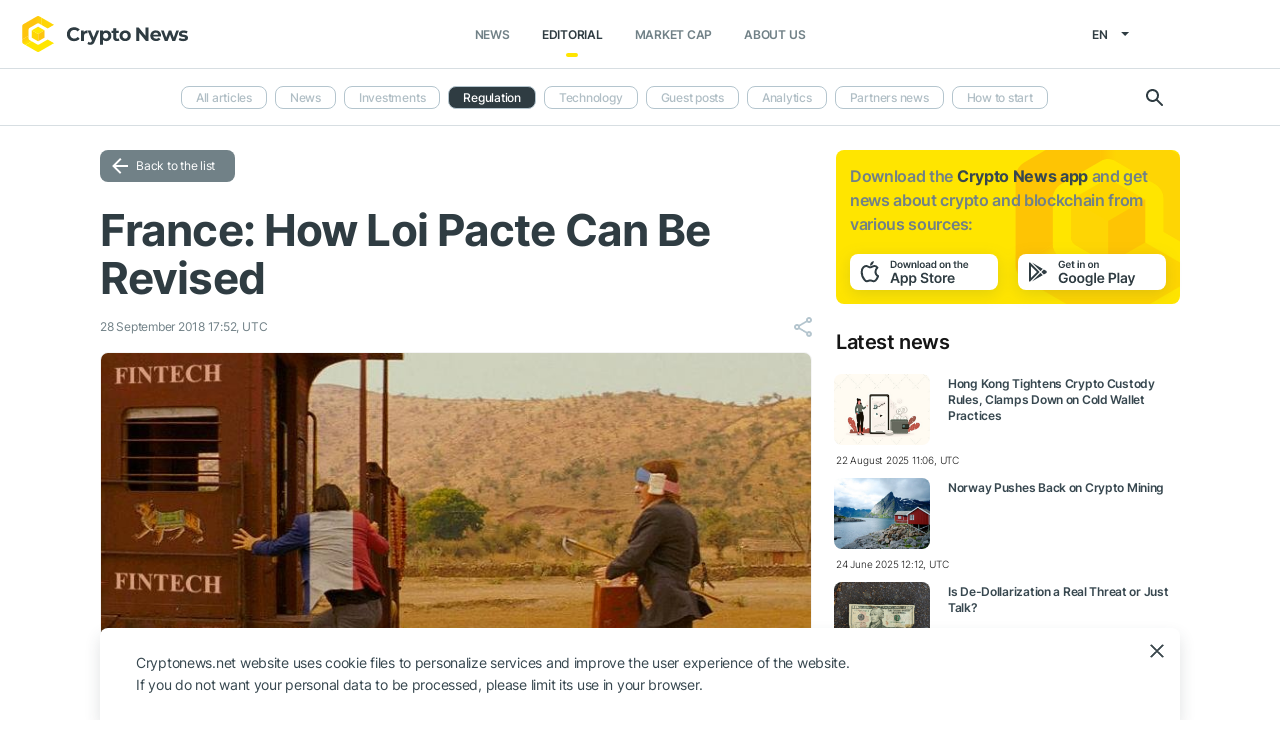

--- FILE ---
content_type: text/html; charset=UTF-8
request_url: https://cryptonews.net/editorial/regulation/france-how-loi-pacte-can-be-revised/
body_size: 9409
content:
<!DOCTYPE html>
<html lang="en">
<head>
        <meta charset="UTF-8"><meta name="theme-color" content="#37474f"><meta name="viewport" content="width=device-width, maximum-scale=1.0"><meta http-equiv="X-UA-Compatible" content="ie=edge"><link rel="apple-touch-icon" sizes="180x180" href="/site-icons/apple-touch-icon.png"><link rel="manifest" href="/manifest.json"><meta name="robots" content="index, follow"/><meta name="description" content="AMF makes positive steps towards regulating ICO, blockchain and cryptos. But is that truly enough to make France attractive for new startups and investors?"/><title>France: How Loi Pacte Can Be Revised
</title><style>body.bg-1 {
            background-position: calc(50% + 285px) -1px;
        }</style><link href="/favicon.ico" rel="shortcut icon" type="image/x-icon"/><link rel="stylesheet" href="/css/min.css?t=1768888940"><script>window.dataLayer = window.dataLayer || [];</script>
<meta name="google-adsense-account" content="ca-pub-8412527436912971">
<!-- Google Tag Manager -->
<script>(function (w, d, s, l, i) {
        w[l] = w[l] || [];
        w[l].push({'gtm.start': new Date().getTime(), event: 'gtm.js'});
        var f = d.getElementsByTagName(s)[0],
            j = d.createElement(s), dl = l != 'dataLayer' ? '&l=' + l : '';
        j.async = true;
        j.src = 'https://www.googletagmanager.com/gtm.js?id=' + i + dl;
        f.parentNode.insertBefore(j, f);
    })(window, document, 'script', 'dataLayer', 'GTM-W7KJBRM');</script>
<!-- End Google Tag Manager -->        <link rel="stylesheet" href="/css/select2.min.css">
            <meta property="og:image" content="/upload/article/detail/113/113b0dc7ca60e3e9814fb88fd67b5d65.jpeg"/><meta property="og:title" content="France: How Loi Pacte Can Be Revised"/><meta property="og:type" content="news"/><meta property="article:published_time" content="2018-09-28T17:52:00+00:00"/>    </head>
<body ng-app="crypto" ng-controller="main"
            ng-class="{'open-header':dropdown_header}"
      data-output_location="articles"      class="">
<!-- Google Tag Manager (noscript) -->
<noscript>
    <iframe src="https://www.googletagmanager.com/ns.html?id=GTM-W7KJBRM" height="0" width="0"
            style="display:none;visibility:hidden"></iframe>
</noscript>
<!-- End Google Tag Manager (noscript) -->
<header class="">
    <div class="flex between-xs middle-xs">

                    <div class="search-loop"></div>

<form name="article-search" action="/editorial/search/"
      id="bnt-article-search-form" class="">
    <div class="wrap-fields">
        <span class="close-search-form"></span>
        <label>
            <input type="text" name="q" placeholder="Search" value="">
        </label>

        <label class="label-style">
            <select name="cat" data-width="100%" data-minimum-results-for-search="Infinity">
                                    <option                             value="all-posts">All articles
                    </option>
                                    <option                             value="news">News
                    </option>
                                    <option                             value="investments">Investments
                    </option>
                                    <option                             value="regulation">Regulation
                    </option>
                                    <option                             value="technology">Technology
                    </option>
                                    <option                             value="guest-posts">Guest posts
                    </option>
                                    <option                             value="analytics">Analytics
                    </option>
                                    <option                             value="press-releases">Partners news
                    </option>
                                    <option                             value="guides">How to start
                    </option>
                            </select>
        </label>

        <button type="submit"></button>
    </div>
</form>    
        <div class="dropdown-header dropdown-icon" ng-click="dropdownHeader()"
     ng-class="{active:dropdown_header}">
</div>

<div class="header-logo">
        <a href="/">
                                    <img src="/i/cnews-logo-new.svg" alt="logo" class="full">
                        </a>
</div>

<div class="header-menu">
    <div class="between-xs middle-xs menu-wrapper">
        <nav class="flex center-xs">
                            <li class="item">
    <a href="/"
       class=""
    >News</a>
</li>
<li class="item">
    <a href="/editorial/all-posts/"
       class="active"
    >Editorial</a>
</li>
<li class="item market-cap-item">
    <a href="/market-cap/"
       class="">Market Cap</a>
</li>
<li class="item">
    <a href="/about/"
       class="">
        About us
    </a>
</li>                    </nav>
    </div>
</div>

<div class="flex middle-xs language_select">
    <span class="current"
          ng-click="language_menu=(!language_menu)"
          ng-class="{'active':language_menu}">
        en
    </span>

    <ul class="animate-all" ng-class="{'active':language_menu}">
                                                                                    <li class="">
                        <a href="/ru/editorial/all-posts/">ru</a>
                    </li>
                                                                <li class="">
                        <a href="/de/editorial/all-posts/">de</a>
                    </li>
                                                                <li class="">
                        <a href="/es/editorial/all-posts/">es</a>
                    </li>
                                                                <li class="">
                        <a href="/ar/editorial/all-posts/">ar</a>
                    </li>
                                        </ul>
</div>
    </div>
</header>

            <div class="header-submenu">
    <div class="container flex start-xs middle-xs"><div class="dropdown-top-menu" ng-click="headerDownChange()"></div><ul class="bnt"><li class="item "><a href="/editorial/all-posts/">All articles</a></li><li class="item "><a href="/editorial/news/">News</a></li><li class="item "><a href="/editorial/investments/">Investments</a></li><li class="item active"><a href="/editorial/regulation/">Regulation</a></li><li class="item "><a href="/editorial/technology/">Technology</a></li><li class="item "><a href="/editorial/guest-posts/">Guest posts</a></li><li class="item "><a href="/editorial/analytics/">Analytics</a></li><li class="item "><a href="/editorial/press-releases/">Partners news</a></li><li class="item "><a href="/editorial/guides/">How to start</a></li><li class="more"><span>More...</span><ul class="more-cryptonews-menu"><li class="item "><a href="/editorial/all-posts/">All articles</a></li><li class="item "><a href="/editorial/news/">News</a></li><li class="item "><a href="/editorial/investments/">Investments</a></li><li class="item active"><a href="/editorial/regulation/">Regulation</a></li><li class="item "><a href="/editorial/technology/">Technology</a></li><li class="item "><a href="/editorial/guest-posts/">Guest posts</a></li><li class="item "><a href="/editorial/analytics/">Analytics</a></li><li class="item "><a href="/editorial/press-releases/">Partners news</a></li><li class="item "><a href="/editorial/guides/">How to start</a></li></ul></li></ul><div class="search-loop"></div><form name="article-search" action="/editorial/search/"
      id="bnt-article-search-form" class=""><div class="wrap-fields"><span class="close-search-form"></span><label><input type="text" name="q" placeholder="Search" value=""></label><label class="label-style"><select name="cat" data-width="100%" data-minimum-results-for-search="Infinity"><option                             value="all-posts">All articles
                    </option><option                             value="news">News
                    </option><option                             value="investments">Investments
                    </option><option                             value="regulation">Regulation
                    </option><option                             value="technology">Technology
                    </option><option                             value="guest-posts">Guest posts
                    </option><option                             value="analytics">Analytics
                    </option><option                             value="press-releases">Partners news
                    </option><option                             value="guides">How to start
                    </option></select></label><button type="submit"></button></div></form></div></div>
    
<main  >
    <div class="container">

        <noindex>
            <div ng-include="templateAppByOs" ng-if="templateAppByOs"></div>
        </noindex>

                    <noindex>
                <div class="vert top"></div>
            </noindex>
        
        
        <div class="content row">

            
            <section
                    class="col-xs-12 col-sm-9                                            ">
                
    
    <a href="/editorial/regulation/" class="btn grey back-to-list">Back to the list</a>
    <br>

        
    <div class="news-item detail content_text"
         data-article-id="1534"
         data-id="/editorial/regulation/france-how-loi-pacte-can-be-revised/"
         data-image="https://cryptonews.net/upload/article/detail/113/113b0dc7ca60e3e9814fb88fd67b5d65.jpeg"
         data-title="France: How Loi Pacte Can Be Revised">

        <h1 class="article_title">France: How Loi Pacte Can Be Revised</h1>

        <div class="info middle-xs between-xs detail">
            <div class="flex left">
                                                <span class="datetime flex middle-xs">
                                                                28 September 2018 17:52, UTC
                                    </span>
                            </div>
            <div class="flex end-xs right middle-xs">
                
                <div class="share-links flex middle-xs">
                    <span class="share-icon hover"></span>
                </div>
            </div>
        </div>

                    <img src="/upload/article/detail/113/113b0dc7ca60e3e9814fb88fd67b5d65.jpeg" alt="image" class="article-detail-image" style="margin-bottom: 16px;width:100%">
        
                    <div class="author-info">
                <span class="avatar"
                      style="background-image: url('/upload/author/image/detail/f64/f64c63ea241db880618f8ef326cca2d8.jpeg')"></span>
                <span class="author-name">Denis Goncharenko</span>
            </div>
        
                    <p>
	 You can’t change your reputation with a snap of a finger, it’s very true. Despite France’s long-going changes to the views on blockchain and cryptos, one can still consider the release of ICO regulatory framework by AMF as a ‘snap’. Though the innovation-friendly president Macron is passionate about new technologies and urges to finance the future-oriented projects, France is still considered conservative and cautious especially when the political affairs are involved, as <b>Oleg KOLDAYEV</b> <span>wrote earlier</span>.
</p>
<p>
	 Obviously, such persons as <span>Jean-Pierre Landau, known as "Monsieur Bitcoin,"</span> represent the attitude of the political and economical establishment towards new era of innovations. Calling Bitcoin the “Tulip mania of 21st century” was not something the French crypto enthusiasts were waiting for. So it seems that France got stuck between the quite conservative political correctness and the urge to catch the fast-moving train of FinTech.
</p>
<p>
	 Indeed, their recent moves can be called positive, but that is not enough to compete with other jurisdictions, which are more definite in their decisions and more attractive for business. <b>Richard SHIBI</b>, the ICO consultant, blockchain enthusiast and constant contributor of Bitnewstoday.com, calls a spade: <i>“In order for France to lead the blockchain revolution, they must ease the regulatory framework even more when it comes to FinTech &amp; blockchain. If we take cryptocurrency taxation as an example, it is 19% fixed in France, reduced from the considerable 45% this year. Looks loyal? Consider Switzerland, where crypto &amp; ICO tokens can be taxed as low as 1%. Even with the new framework released by AMF,  every ICO in France must obtain a visa, while in Switzerland any ICO which is dealing with funds below $1mln is allowed to experiment under a ‘Sandbox Regulatory Framework’, which means that high flexibility and more tolerance is provided. <b>Such differences result in Switzerland raising more than 6.5 times of capital for ICOs than France</b><b>. </b>Even a small country like Estonia has 60% ICOs more than France. The key is to be more tolerant in order to allow enough space for innovation.”</i>
</p>
<p>
 <b>It’s the uncertainty that may deter</b>
</p>
<p>
	 For the last year a vast number of European jurisdictions has shown that they are certain enough in what they’re doing: Malta, Gibraltar, Belarus, Switzerland — all of them found the balance in certainty of regulation framework and the speed of adoption. In case of France, a role of a European Union leader and strict compliance with Bruxelles directives may do kind of a disservice, and the official Paris is still very careful, always looking back and around before making decisions. <b>Jordan COHEN</b>, CEO of pharmaceutical blockchain company and a French healthcare entrepreneur, is quite concerned that we did observe the final version of legal frameworks: <i>“AMF is working really hard to present France as a leader in blockchain, ICO and STO. It will settle a great environment to attract great projects, so the will from France for being one of the top country for crypto is clear. But they have to make some big efforts to succeed: the Loi Pacte from the Minister of Economy is still being awaited and we don’t know exactly how far they will go on the regulation.” </i><b>Richard SHIBI</b> supports these concerns believing the time is not on their side:<i> “It is not only the competition between jurisdictions that matters, but also the risk of not having the proposals and recommendations being adopted as laws. At this stage, there are many positive proposals, but the regulatory framework in France is a bit rigid and lengthy, so during the approval process there are many stages at which such recommendations can be rejected as a governing law. The Minister of Economy and Finance, <b>Bruno LE MAIRE</b> has proposed a lot of positive ideas, however the French legislative system demands that the government submit an identical text to both the National Assembly and the Senate to approve such proposals.”</i>
</p>
<p>
	 Therefore, time is always the key factor that matters for the entrepreneur, especially when it’s about the emergence of new opportunities never seen before: a stitch in time saves nine. The good efforts may come to naught, if the business wouldn’t trust France’s good intentions and choose other jurisdictions.
</p>
<p>
 <b>Kori LEON</b>, a founder of pharmaceutical blockchain company from France, is occupied with the same thoughts: “<i>There is little capital in France for ICO, but the government wants to push innovation and especially, the blockchain. We can illustrate that with Mounir Majoubi visiting ChainAccelerator in Station F, the biggest European startup campus. I expect that AMF will try to facilitate ventures who wants to build ICO or STO. Still, it will take a long time to go and as the market is evolving fast, I'd recommend entrepreneurs to find the best jurisdictions for their ventures. Do not wait.”</i>
</p>
<p>
 <b>Lucky for France, uncertainty is a global pandemia</b>
</p>
<p>
	 I believe that the Republic will get the positive ROI in the end of all this. One of the reasons is that France is not the one and only suffering from the uncertainty and lack of knowledge. The tectonic political and economical shifts shake the establishment day by day. <b>Ethan PIERSE</b> from CryptoAssets Institute, Paris, believes that the stated requirement for bringing projects’ HQs to France wouldn’t deter businesses after all:<i> “The main issue is that the project must be headquartered in France to qualify for the ICO visa. That’s not an obstacle, as there are many reasons why you’d already want to base a European company in France, especially now that Brexit questions have made the UK less attractive for any activity that will need to conform to EU regulations.”</i>
</p>
<p>
 <i>“It is all a matter of perspective: if we compare France to China, surely France will get points while China ranks zero attractiveness right now. There is still room for improvement, France is definitely on the right track, if they keep on amending the current regulations to favor blockchain. One day they can take the lead, assuming that this is only the start. If so, then for sure, within few years they can win this race in Europe,”</i> — <b>Richard SHIBI</b> underlines and concludes the whole idea behind the concerns of French entrepreneurs. It would be pretty bad to realize that the good intentions and investments will be saddled with the so-called riffs of bureaucracy and freezing uncertainty.
</p>
                        </div>

            <div ng-init="template='/en/get/mistakeForm'" ng-include="template"></div>
    
            <noindex>
            <div class="vert bottom"></div>
        </noindex>
    
            <div class="m-b-64"></div>
    
    <div id="article-modal-message">
    <div class="article">
        <div class="close animate-all"></div>
        <div class="title"></div>
        <div class="message"></div>
    </div>
</div>


            <ng-include src="'/en/get/article_comments'"></ng-include>
    
    <ul class="share-block" style="display: none">
    <li class="vk">
        <a href="" rel="nofollow noopener" target="_blank" title="">
            <i class="fab fa-vk"></i>
        </a>
    </li>
    <li class="fb">
        <a href="" rel="nofollow noopener" target="_blank" title="">
            <i class="fab fa-facebook"></i>
        </a>
    </li>
    <li class="tw">
        <a href="" rel="nofollow noopener" target="_blank" title="">
            <i class="fab fa-twitter"></i>
        </a>
    </li>
    <li class="vb">
        <a href="" rel="nofollow noopener" target="_blank" title="">
            <i class="fas fa-phone"></i>
        </a>
    </li>
    <li class="wa">
        <a href="" rel="nofollow noopener" target="_blank" title="">
            <i class="fab fa-whatsapp"></i>
        </a>
    </li>
    <li class="tg">
        <a href="" rel="nofollow noopener" target="_blank" title="">
            <i class="fas fa-paper-plane"></i>
        </a>
    </li>
</ul>

            </section>

                        <aside class="col-xs col-sm right-side">
            <div class="download_the_app">
    Download the <b>Crypto News app</b> and get  news about <br>crypto and blockchain from various sources:
    <div class="apps flex center-xs">
        <a rel="nofollow" target="_blank" href="https://app.appsflyer.com/id1267753692?pid=website&c=cryptonews.net">
                            <img src="/i/app/side_app_store.svg" alt="">
                    </a>
        <a rel="nofollow" target="_blank" href="https://app.appsflyer.com/com.cryptonews?pid=website&c=cryptonews.net">
                            <img src="/i/app/side_google_play.svg" alt="">
                    </a>
    </div>
</div>                                                                    <div class="latest_mews_title">Latest news</div>

    <div class="latest_articles">
                                <div class="row news-item start-xs">
                <a href="/editorial/regulation/hong-kong-tightens-crypto-custody-rules-clamps-down-on-cold-wallet-practices/"
                   class="image-wrap col-xs-12 col-sm-3">
                                                                                    <span class="image lazy" data-src="/upload/article/detail/d88/d8851c628f5abe55e53f247c64852341.jpeg">
                                            </span>
                </a>

                <div class="desc col-xs">
                    <a href="/editorial/regulation/hong-kong-tightens-crypto-custody-rules-clamps-down-on-cold-wallet-practices/"
                       class="title">Hong Kong Tightens Crypto Custody Rules, Clamps Down on Cold Wallet Practices</a>
                </div>

                <div class="info alt flex middle-xs between-xs">
                    <span class="flex middle-xs">
                                                    22 August 2025 11:06, UTC
                                            </span>
                </div>
            </div>
                                <div class="row news-item start-xs">
                <a href="/editorial/regulation/norway-pushes-back-on-crypto-mining/"
                   class="image-wrap col-xs-12 col-sm-3">
                                                                                    <span class="image lazy" data-src="/upload/article/detail/68c/68c0bd70cb12f318fcdd242d6813fc4e.jpeg">
                                            </span>
                </a>

                <div class="desc col-xs">
                    <a href="/editorial/regulation/norway-pushes-back-on-crypto-mining/"
                       class="title">Norway Pushes Back on Crypto Mining</a>
                </div>

                <div class="info alt flex middle-xs between-xs">
                    <span class="flex middle-xs">
                                                    24 June 2025 12:12, UTC
                                            </span>
                </div>
            </div>
                                <div class="row news-item start-xs">
                <a href="/editorial/regulation/is-de-dollarization-a-real-threat-or-just-talk/"
                   class="image-wrap col-xs-12 col-sm-3">
                                                                                    <span class="image lazy" data-src="/upload/article/detail/d7f/d7fdd1cb1f3976e04874840bbff2c526.jpeg">
                                            </span>
                </a>

                <div class="desc col-xs">
                    <a href="/editorial/regulation/is-de-dollarization-a-real-threat-or-just-talk/"
                       class="title">Is De-Dollarization a Real Threat or Just Talk?</a>
                </div>

                <div class="info alt flex middle-xs between-xs">
                    <span class="flex middle-xs">
                                                    12 May 2025 08:40, UTC
                                            </span>
                </div>
            </div>
                                <div class="row news-item start-xs">
                <a href="/editorial/regulation/regulating-cryptocurrency-in-the-gaming-industry-in-global-perspectives/"
                   class="image-wrap col-xs-12 col-sm-3">
                                                                                    <span class="image lazy" data-src="/upload/article/detail/71a/71aacb24c24f8b29b614149f191e23ea.jpeg">
                                            </span>
                </a>

                <div class="desc col-xs">
                    <a href="/editorial/regulation/regulating-cryptocurrency-in-the-gaming-industry-in-global-perspectives/"
                       class="title">Regulating Cryptocurrency in the Gaming Industry in Global Perspectives</a>
                </div>

                <div class="info alt flex middle-xs between-xs">
                    <span class="flex middle-xs">
                                                    04 March 2025 12:51, UTC
                                            </span>
                </div>
            </div>
                                <div class="row news-item start-xs">
                <a href="/editorial/regulation/why-sec-tightens-rules-on-crypto-exchanges-in-2025/"
                   class="image-wrap col-xs-12 col-sm-3">
                                                                                    <span class="image lazy" data-src="/upload/article/detail/6bc/6bcfb775af979d9687b8ec95df26dea1.jpeg">
                                            </span>
                </a>

                <div class="desc col-xs">
                    <a href="/editorial/regulation/why-sec-tightens-rules-on-crypto-exchanges-in-2025/"
                       class="title">Why SEC Tightens Rules on Crypto Exchanges in 2025</a>
                </div>

                <div class="info alt flex middle-xs between-xs">
                    <span class="flex middle-xs">
                                                    24 February 2025 14:50, UTC
                                            </span>
                </div>
            </div>
            </div>
                                                        <noindex>
                    <div class="vert side"></div>
                </noindex>
                        <h3 class="top-coins-title">Top 5 Cryptocurrencies</h3>
<div id="top-coins">
    <ng-include src="topCoinsTemplate" ng-if="topCoinsTemplate">
        <div ng-if="!topCoinsTemplate">
                            <div class="item preload">
                    <div class="icon"></div>
                    <div class="name-symbol">
                        <div class="name"></div>
                        <div class="symbol"></div>
                    </div>
                    <div class="price-percent">
                        <div class="price"></div>
                        <div class="percent red"></div>
                    </div>
                </div>
                            <div class="item preload">
                    <div class="icon"></div>
                    <div class="name-symbol">
                        <div class="name"></div>
                        <div class="symbol"></div>
                    </div>
                    <div class="price-percent">
                        <div class="price"></div>
                        <div class="percent red"></div>
                    </div>
                </div>
                            <div class="item preload">
                    <div class="icon"></div>
                    <div class="name-symbol">
                        <div class="name"></div>
                        <div class="symbol"></div>
                    </div>
                    <div class="price-percent">
                        <div class="price"></div>
                        <div class="percent red"></div>
                    </div>
                </div>
                            <div class="item preload">
                    <div class="icon"></div>
                    <div class="name-symbol">
                        <div class="name"></div>
                        <div class="symbol"></div>
                    </div>
                    <div class="price-percent">
                        <div class="price"></div>
                        <div class="percent red"></div>
                    </div>
                </div>
                            <div class="item preload">
                    <div class="icon"></div>
                    <div class="name-symbol">
                        <div class="name"></div>
                        <div class="symbol"></div>
                    </div>
                    <div class="price-percent">
                        <div class="price"></div>
                        <div class="percent red"></div>
                    </div>
                </div>
                    </div>
    </ng-include>
</div>
                    </aside>
    
                    </div>

    </div>
</main>
    <footer>
    <div class="top container">

        <div class="row start-xs">

            <div class="col-xs-12 col-sm-8 f-side">

                <div class="row wrap-site-menus">
                    <div class="col-xs-12 col-sm cnews-menu">
                        <h3>News</h3>
                        <h3 class="more-title" ng-click="news_ets_open=!news_ets_open" ng-class="{open:news_ets_open}">
                            News
                            <span class="more" ng-class="{open:news_ets_open}"></span>
                        </h3>
                            <ul ng-class="{open:news_ets_open}">
                                                                        <li class="item"><a href="/" class="middle-xs">Latest news</a></li>
                                            <li class="item"><a href="/news/video/" class="middle-xs">Video</a></li>
                                            <li class="item"><a href="/news/bitcoin/" class="middle-xs">Bitcoin</a></li>
                                            <li class="item"><a href="/news/defi/" class="middle-xs">DeFi</a></li>
                                            <li class="item"><a href="/news/nft/" class="middle-xs">NFT</a></li>
                                            <li class="item"><a href="/news/ethereum/" class="middle-xs">Ethereum</a></li>
                                                    <li class="item hide"><a href="/news/altcoins/" class="middle-xs">Altcoins</a></li>
                                            <li class="item hide"><a href="/news/blockchain/" class="middle-xs">Blockchain</a></li>
                                            <li class="item hide"><a href="/news/mining/" class="middle-xs">Mining</a></li>
                                            <li class="item hide"><a href="/news/finance/" class="middle-xs">Finance</a></li>
                                            <li class="item hide"><a href="/news/metaverse/" class="middle-xs">Metaverse</a></li>
                                            <li class="item hide"><a href="/news/legal/" class="middle-xs">Legal</a></li>
                                            <li class="item hide"><a href="/news/security/" class="middle-xs">Security</a></li>
                                            <li class="item hide"><a href="/news/analytics/" class="middle-xs">Analytics</a></li>
                                            <li class="item hide"><a href="/news/market/" class="middle-xs">Exchange</a></li>
                                            <li class="item hide"><a href="/news/other/" class="middle-xs">Other</a></li>
                                            <li class="item hide"><a href="/news/gamefi/" class="middle-xs">GameFi</a></li>
                                            <li class="item hide"><a href="/news/ico/" class="middle-xs">ICO</a></li>
                <li class="item cursor more" ng-click="news_ets_open=!news_ets_open"
            ng-show="!news_ets_open">
            <span class="flex">More...</span>
        </li>
        <li class="item cursor more" ng-click="news_ets_open=!news_ets_open"
            ng-show="news_ets_open">
            <span class="flex">Minimize</span>
        </li>
    </ul>

                    </div>

                                            <div class="col-xs-12 col-sm editorial-footer-menu">
                            <h3>Editorial</h3>
                            <h3 class="more-title"
                                ng-class="{open:articles_open}"
                                ng-click="articles_open=!articles_open">Editorial
                                <span class="more" ng-class="{open:articles_open}"></span>
                            </h3>
                                                            <ul ng-class="{open:articles_open}">
                                                                            <li class="item">
                                            <a href="/editorial/all-posts/">
                                                All articles</a>
                                        </li>
                                                                            <li class="item">
                                            <a href="/editorial/news/">
                                                News</a>
                                        </li>
                                                                            <li class="item">
                                            <a href="/editorial/investments/">
                                                Investments</a>
                                        </li>
                                                                            <li class="item">
                                            <a href="/editorial/regulation/">
                                                Regulation</a>
                                        </li>
                                                                            <li class="item">
                                            <a href="/editorial/technology/">
                                                Technology</a>
                                        </li>
                                                                            <li class="item">
                                            <a href="/editorial/guest-posts/">
                                                Guest posts</a>
                                        </li>
                                                                            <li class="item">
                                            <a href="/editorial/analytics/">
                                                Analytics</a>
                                        </li>
                                                                            <li class="item">
                                            <a href="/editorial/press-releases/">
                                                Partners news</a>
                                        </li>
                                                                            <li class="item">
                                            <a href="/editorial/guides/">
                                                How to start</a>
                                        </li>
                                                                    </ul>
                                                    </div>
                    
                    <div class="col-xs-12 col-sm about-us-menu">
                        <h3>About us</h3>
                        <h3 class="more-title" ng-click="about_open=!about_open" ng-class="{open:about_open}">
                            About us
                            <span class="more" ng-class="{open:about_open}"></span>
                        </h3>
                        <ul ng-class="{open:about_open}">
                                                        
<li class="item ">
    <a href="/about/">About</a>
</li>
<li class="item ">
    <a href="/about-app/">About app</a>
</li>
<li class="item ">
    <a href="/advertising/">Advertising</a>
</li>
<li class="item ">
    <a href="/contacts/">Contacts</a>
</li>
<li class="item ">
    <a href="/event/?where%5Bactually%5D=true">Events</a>
</li>
    <li class="item ">
        <a href="/glossary/">Glossary</a>
    </li>
                        </ul>
                    </div>

                    <div class="col-xs-12 col-sm">
                        <h3>Policies</h3>
                        <h3 class="more-title policies" ng-click="polices_open=!polices_open"
                            ng-class="{open:polices_open}">
                            Policies
                            <span class="more" ng-class="{open:polices_open}"></span>
                        </h3>
                        <ul ng-class="{open:polices_open}">
                            <li class="item">
                                <a href="/privacy-policy/">
                                    Privacy policy</a>
                            </li>
                            <li>
                                <a href="/copyright/">
                                    For copyright holders
                                </a>
                            </li>
                            <li>
                                <a href="/disclaimer/">Disclaimer</a>
                            </li>
                            <li>
                                <a href="/personal-data/">PD processing policy</a>
                            </li>
                            <li>
                                <a href="/public-offer/">User Agreement</a>
                            </li>
                                                    </ul>
                    </div>
                </div>
            </div>

            <div class="col-xs-12 col-sm f-side apps-shared-links">
                <div class="download_the_app">
    Download the <b>Crypto News app</b> and get  news about <br>crypto and blockchain from various sources:
    <div class="apps flex center-xs">
        <a rel="nofollow" target="_blank" href="https://app.appsflyer.com/id1267753692?pid=website&c=cryptonews.net">
                            <img src="/i/app/side_app_store.svg" alt="">
                    </a>
        <a rel="nofollow" target="_blank" href="https://app.appsflyer.com/com.cryptonews?pid=website&c=cryptonews.net">
                            <img src="/i/app/side_google_play.svg" alt="">
                    </a>
    </div>
</div>                <div class="social-subscribe">
    <div>Subscribe to our social networks:</div>
    <div class="social">
                    <div class="item twitter">
                <a href="https://twitter.com/cryptonews_eng" target="_blank" rel="nofollow">
                    <i class="fab fa-twitter" aria-hidden="true" style="color: #fff"></i>
                </a>
            </div>
                    <div class="item telegram">
                <a href="https://t.me/cryptonews_net" target="_blank" rel="nofollow">
                    <i class="fa fa-paper-plane" aria-hidden="true" style="color: #fff"></i>
                </a>
            </div>
                    <div class="item linkedin">
                <a href="https://www.linkedin.com/company/cryptonews-net/" target="_blank" rel="nofollow">
                    <i class="fab fa-linkedin" aria-hidden="true" style="color: #fff"></i>
                </a>
            </div>
            </div>
</div>

                            </div>

        </div>
    </div>

    <div class="separator">
        <div class="container"></div>
    </div>

    <div class="bottom">
        <div class="container">
            <div class="copyright">
                © 2018 - 2026 Crypto News. When using the content, a link to cryptonews.net is required.
            </div>
        </div>
    </div>

</footer>

<div ng-include="templateCookieAccept" ng-if="templateCookieAccept"></div>    <noindex>
        <div class="vert footer" style="display: none"></div>
    </noindex>
    <script src="/js/controllers/offer-the-news.min.js?t=1768888940"></script>
    <script src="/js/controllers/mistake-form.min.js?t=1768888940"></script>
    <script src="/js/controllers/article-comment-controller.min.js?t=1768888940"></script>
    <script src="/js/min.js?t=1768888940"></script>
    <script src="/js/controllers/shareArticle.min.js?t=1768888940"></script>
    <script src="/js/select2.min.js"></script>

<script data-cfasync="false" type="text/javascript" id="clever-core">
    /* <![CDATA[ */
    (function (document, window) {
        var a, c = document.createElement("script"), f = window.frameElement;

        c.id = "CleverCoreLoader96131";
        c.src = "https://scripts.cleverwebserver.com/b1e029e2fa78ca8833257c47727b46c5.js";

        c.async = !0;
        c.type = "text/javascript";
        c.setAttribute("data-target", window.name || (f && f.getAttribute("id")));
        c.setAttribute("data-callback", "put-your-callback-function-here");
        c.setAttribute("data-callback-url-click", "put-your-click-macro-here");
        c.setAttribute("data-callback-url-view", "put-your-view-macro-here");

        try {
            a = parent.document.getElementsByTagName("script")[0] || document.getElementsByTagName("script")[0];
        } catch (e) {
            a = !1;
        }

        a || (a = document.getElementsByTagName("head")[0] || document.getElementsByTagName("body")[0]);
        a.parentNode.insertBefore(c, a);
    })(document, window);
    /* ]]> */
</script>
</body>
</html>


--- FILE ---
content_type: text/html; charset=UTF-8
request_url: https://cryptonews.net/en/get/mistakeForm
body_size: 733
content:
<link rel="stylesheet" href="/css/mistake.min.css"/>
<noindex>
    <div class="foundMistake">
            <span class="foundMistake-desc">
                <svg xmlns="http://www.w3.org/2000/svg" width="20" height="20" fill="none" viewBox="0 0 20 20">
                    <path fill="none" d="M0 0h20v20H0z"></path>
                    <path fill="#424242" d="M10 0C4.5 0 0 4.5 0 10s4.5 10 10 10 10-4.5 10-10h-2c0 4.4-3.6 8-8 8s-8-3.6-8-8 3.6-8 8-8V0zm6.8 1c-.2 0-.4.1-.5.2l-1.2 1.2 2.5 2.5 1.2-1.2c.3-.3.3-.7 0-.9l-1.5-1.5c-.2-.2-.3-.3-.5-.3zm-2.4 2.1L7 10.5V13h2.5l7.4-7.4-2.5-2.5z"></path>
                </svg>
                <span class="foundMistake-text">Found a mistake? Select the text and press CTRL+ENTER.</span>
            </span>
    </div>
</noindex>
<noindex>
    <form id="modalMistake" data-dismiss="btnCloseModal" ng-controller="ctrlMistake" class="ciModal" ng-submit="submit($event)">
        <div class="ciModal-close btnCloseModal"></div>
        <div class="ciModal-title">Report a mistake</div>
        <label class="focus-outline">
            <small>Text of the message to the editor:</small>
            <div class="textSelected"></div>
        </label>
        <label class="focus-outline">
            <small>Comment (optional)</small>
            <textarea title="Comment (optional)" ng-model="user.comment"></textarea>
        </label>
        <br>
        <button type="submit" class="btn yellow">Send</button>
        <div class="ciModal-footer modalMistake-error" ng-if="error" ng-bind="error"></div>
    </form>
    <div id="modalMistake-success" class="ciModal"></div>
</noindex>